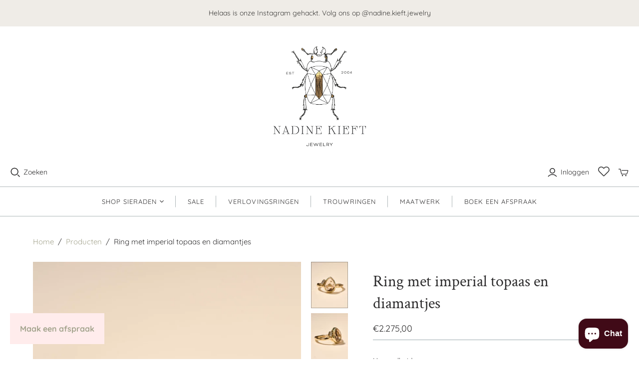

--- FILE ---
content_type: text/javascript
request_url: https://nadinekieft.com/cdn/shop/t/11/assets/modal-popup.js?v=7257312999606675681654862121
body_size: -600
content:
document.querySelector(".popup-btn").addEventListener('click', function (e) {
e.stopPropagation();
document.querySelector(".popup").style.display = 'block';
document.querySelector(".main-header").style.background = 'rgba(0,0,0,.6)';  
}, false);
document.querySelector(".popup-btn").addEventListener('click', function () {
document.querySelector(".popup-overlay").style.display = 'block';
document.querySelector(".main-header").style.background = 'rgba(0,0,0,.6)';
}, false);
document.querySelector(".popup-close").addEventListener('click', function () {
document.querySelector(".popup").style.display = 'none';
document.querySelector(".popup-overlay").style.display = 'none';
document.querySelector(".main-header").style.background = '#fff';
}, false);
document.querySelector("body").addEventListener('click', function () {
document.querySelector(".popup").style.display = 'none';
document.querySelector(".popup-overlay").style.display = 'none';
document.querySelector(".main-header").style.background = '#fff';
}, false);
document.querySelector(".popup").addEventListener('click', function (e) {
e.stopPropagation();
}, false);